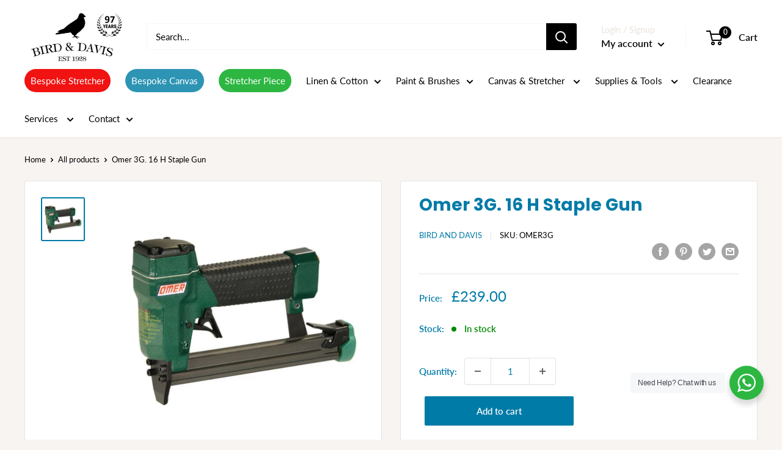

--- FILE ---
content_type: application/x-javascript
request_url: https://app.birdanddavis.com/frontend/web//js/flashypawz.js?shop=bird-and-davis.myshopify.com
body_size: 82
content:
(function(url, position, callback){
		url = url || 'https://ajax.googleapis.com/ajax/libs/jquery/3.3.1/jquery.min.js';
		position = position || 0;
		if (!window.jQuery) {
			var head = document.getElementsByTagName('head')[0]; 
			var script = document.createElement("script");
			script.src = url;
			script.type = 'text/javascript';
			head.appendChild(script);
			head.insertBefore(script,head.childNodes[position]);
			script.onload = function(){
				if(typeof callback == 'function') {
					callback(jQuery);
				}
			};
		} else {
			if(typeof callback == 'function') {
				callback(jQuery);
			}
		}
	}('https://ajax.googleapis.com/ajax/libs/jquery/1.12.4/jquery.min.js', 5, function($){ 	

	console.log("Custom APP loaded.");
		
	}));


